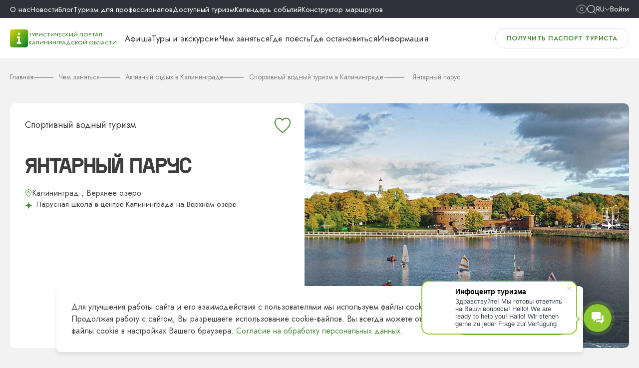

--- FILE ---
content_type: text/html; charset=utf-8
request_url: https://visit-kaliningrad.ru/entertainment/activities/water-tourism/yantarnyy-parus/
body_size: 18796
content:
<!DOCTYPE html>
<html xml:lang="ru" lang="ru">
  <head>
  <!--<meta charset="utf-8">-->
  <!--[if IE]><meta http-equiv="X-UA-Compatible" content="IE=edge,chrome=1"><![endif]-->
  <meta name="viewport" content="width=device-width,initial-scale=1">
  <meta name="google-site-verification" content="X8cj7dSRrRbhwXV9Mo9wEB-KVujrqNUFzdzFIuQyjMo" />
	<meta name="yandex-verification" content="9aff453be2fe93d9" />
		<link rel="preconnect" href="https://fonts.gstatic.com" crossorigin>
	<link rel="preconnect" href="https://fonts.googleapis.com">
    <title>Янтарный парус | Инфоцентр туризма</title>
	<link href="https://fonts.googleapis.com/css2?family=Inter:wght@400;500;600&family=Jost:wght@400;500;600;700&display=swap" rel="stylesheet">
      <meta http-equiv="Content-Type" content="text/html; charset=utf-8" />
<meta name="keywords" content="Янтарный парус калининград" />
<meta name="description" content="Янтарный парус в г. Калининград: описание, адрес, расположение на карте, контакты. Информационно-туристический портал Калининградской области" />
<script data-skip-moving="true">(function(w, d, n) {var cl = "bx-core";var ht = d.documentElement;var htc = ht ? ht.className : undefined;if (htc === undefined || htc.indexOf(cl) !== -1){return;}var ua = n.userAgent;if (/(iPad;)|(iPhone;)/i.test(ua)){cl += " bx-ios";}else if (/Windows/i.test(ua)){cl += ' bx-win';}else if (/Macintosh/i.test(ua)){cl += " bx-mac";}else if (/Linux/i.test(ua) && !/Android/i.test(ua)){cl += " bx-linux";}else if (/Android/i.test(ua)){cl += " bx-android";}cl += (/(ipad|iphone|android|mobile|touch)/i.test(ua) ? " bx-touch" : " bx-no-touch");cl += w.devicePixelRatio && w.devicePixelRatio >= 2? " bx-retina": " bx-no-retina";if (/AppleWebKit/.test(ua)){cl += " bx-chrome";}else if (/Opera/.test(ua)){cl += " bx-opera";}else if (/Firefox/.test(ua)){cl += " bx-firefox";}ht.className = htc ? htc + " " + cl : cl;})(window, document, navigator);</script>


<link href="https://cdn.jsdelivr.net/npm/swiper@11/swiper-bundle.min.css" type="text/css"  rel="stylesheet" />
<link href="/bitrix/cache/css/tt/vizit_2024/page_a2ba5fde5f75b62440c6b46c7d243343/page_a2ba5fde5f75b62440c6b46c7d243343_v1.css?176900215583094" type="text/css"  rel="stylesheet" />
<link href="/bitrix/cache/css/tt/vizit_2024/template_47999d399862170593b8ed8789505949/template_47999d399862170593b8ed8789505949_v1.css?1769002100633457" type="text/css"  data-template-style="true" rel="stylesheet" />







<link rel="canonical" href="https://visit-kaliningrad.ru/entertainment/activities/water-tourism/yantarnyy-parus/" />
<script data-skip-moving="true" src="https://api-maps.yandex.ru/2.1/?apikey=b1eada09-f179-4e3d-a39f-dc2e67a4618b&load=package.full&lang=ru_RU&onload=init"></script>



            
      	  
      <link rel="apple-touch-icon" sizes="180x180" href="/local/templates/vizit_2024/favicon/apple-touch-icon.png">
      <link rel="icon" type="image/png" sizes="32x32" href="/local/templates/vizit_2024/favicon/favicon-32x32.png">
      <link rel="icon" type="image/png" sizes="16x16" href="/local/templates/vizit_2024/favicon/favicon-16x16.png">
      <meta name="theme-color" content="#ffffff">
      <link rel="shortcut icon" href="/favicon.ico">
      
      <!--ALTERNATE LINKS-->
                        
                      <!-- Google counter -->
          <!-- NEW -->
		            <!-- /Google counter -->
            <script type="application/ld+json">
          {
              "@context": "http://schema.org",
              "@type": "LocalBusiness",
              "name": "«Региональный информационный центр туризма»",
              "image": "https://visit-kaliningrad.ru/upload/medialibrary/5bb/05.jpg",
              "telephone": "8-800-200-55-39",
              "email": "info@visit-kaliningrad.ru",
              "address": {
                  "@type": "PostalAddress",
                  "addressRegion": "Калининградская область"
              }
          }
      </script>

      <meta property="og:title" content=""/>
      <meta property="og:type" content="website"/>
      <meta property="og:url" content="https://visit-kaliningrad.ru/entertainment/activities/water-tourism/yantarnyy-parus/"/>
      <meta property="og:image" content=""/>
      <meta property="og:image:width" content=""/>
      <meta property="og:image:height" content=""/>
      <meta property="og:description" content="Янтарный парус в г. Калининград: описание, адрес, расположение на карте, контакты. Информационно-туристический портал Калининградской области"/>
      <meta property="og:locale" content="ru_RU"/>
      <meta property="og:site_name" content="Информационный центр туризма"/>
	</head>
<body >
    
		<div id="menu-box">
		<div class="menu-phone__box-scroll">
			<div class="bottom-header__link">
					<a href="/guestcard/" class="btn border">
						Получить паспорт туриста					</a>			</div>
			<div class="bottom-header__link">
															<a href="javascript:void(0);" data-modal="modal-auth" class="top-auth-link"><img src="/images/avatar.svg" /> Войти</a>
												</div>
			<div class="menu-phone__box">		
			
<nav class="main-menu__box flex">


	
	
							<div class="menu-navigation__element">
					<a href="/events/" >
												Афиша					</a>
				</div>
			
	
	

	
	
							<div class="menu-navigation__element">
					<a href="/excursions/" >
												Туры и экскурсии					</a>
				</div>
			
	
	

	
	
							<div class="menu-navigation__element">
					<a href="/constructor/" >
												Конструктор маршрутов					</a>
				</div>
			
	
	

	
	
					<div class="menu-navigation__element dropdown ">
				<div class="menu-element">
					<a href="/entertainment/" >
						Чем заняться					</a>
					<div class="icon-menu"><i class="icon right"></i></div>
				</div>
				<div class="navigation-dropdown">
				
	
	

	
	
							<div class="navigation-dropdown__element ">
					<a href="/entertainment/sights/" class="navigation-dropdown__element-link">
						Интересные места					</a>
				</div>
			
	
	

	
	
							<div class="navigation-dropdown__element selected">
					<a href="/entertainment/activities/" class="navigation-dropdown__element-link">
						Здоровье и активный отдых					</a>
				</div>
			
	
	

	
	
							<div class="navigation-dropdown__element ">
					<a href="/entertainment/culture/" class="navigation-dropdown__element-link">
						Культура и искусство					</a>
				</div>
			
	
	

	
	
							<div class="navigation-dropdown__element ">
					<a href="/entertainment/entertainment/" class="navigation-dropdown__element-link">
						Развлечения и шопинг					</a>
				</div>
			
	
	

	
	
							<div class="navigation-dropdown__element ">
					<a href="/entertainment/village/" class="navigation-dropdown__element-link">
						Сельский туризм					</a>
				</div>
			
	
	

	
	
							<div class="navigation-dropdown__element ">
					<a href="/entertainment/family/" class="navigation-dropdown__element-link">
						Отдых с детьми 					</a>
				</div>
			
	
	

	
	
							<div class="navigation-dropdown__element ">
					<a href="/entertainment/amber/" class="navigation-dropdown__element-link">
						Янтарная столица мира					</a>
				</div>
			
	
	

	
	
							<div class="navigation-dropdown__element ">
					<a href="/scientific-tourism/" class="navigation-dropdown__element-link">
						Научно-популярный туризм					</a>
				</div>
			
	
	

	
	
							<div class="navigation-dropdown__element ">
					<a href="/blog/chem-zanyatsya-osenyu/" class="navigation-dropdown__element-link">
						Чем заняться осенью					</a>
				</div>
			
	
	

	
	
							<div class="navigation-dropdown__element ">
					<a href="/blog/chem-zanyatsya-zimoy/" class="navigation-dropdown__element-link">
						Чем заняться зимой					</a>
				</div>
			
	
	

	
	
							<div class="navigation-dropdown__element ">
					<a href="/blog/chem-zanyatsya-vesnoy/" class="navigation-dropdown__element-link">
						Чем заняться весной					</a>
				</div>
			
	
	

	
	
							<div class="navigation-dropdown__element ">
					<a href="/blog/chem-zanyatsya-letom/" class="navigation-dropdown__element-link">
						Чем заняться летом					</a>
				</div>
			
	
	

			</div></div>	
	
							<div class="menu-navigation__element">
					<a href="/food/" >
												Где поесть					</a>
				</div>
			
	
	

	
	
							<div class="menu-navigation__element">
					<a href="/accommodation/" >
												Где остановиться					</a>
				</div>
			
	
	

	
	
					<div class="menu-navigation__element dropdown ">
				<div class="menu-element">
					<a href="/info/" >
						Информация					</a>
					<div class="icon-menu"><i class="icon right"></i></div>
				</div>
				<div class="navigation-dropdown">
				
	
	

	
	
							<div class="navigation-dropdown__element ">
					<a href="/info/about/" class="navigation-dropdown__element-link">
						О Калининградской области					</a>
				</div>
			
	
	

	
	
							<div class="navigation-dropdown__element ">
					<a href="/info/visa/" class="navigation-dropdown__element-link">
						Документы для путешествия					</a>
				</div>
			
	
	

	
	
							<div class="navigation-dropdown__element ">
					<a href="/info/how-to-get/" class="navigation-dropdown__element-link">
						Как добраться					</a>
				</div>
			
	
	

	
	
							<div class="navigation-dropdown__element ">
					<a href="/info/transport/" class="navigation-dropdown__element-link">
						Транспорт					</a>
				</div>
			
	
	

	
	
							<div class="navigation-dropdown__element ">
					<a href="/info/poleznaya-informatsiya/punkty-obmena-valyuty.php" class="navigation-dropdown__element-link">
						Обмен валют					</a>
				</div>
			
	
	

	
	
							<div class="navigation-dropdown__element ">
					<a href="/info/poleznaya-informatsiya/telefony-ekstrennykh-sluzhb.php" class="navigation-dropdown__element-link">
						Экстренные службы					</a>
				</div>
			
	
	

	
	
							<div class="navigation-dropdown__element ">
					<a href="/info/poleznaya-informatsiya/pochtovye-otdeleniya.php" class="navigation-dropdown__element-link">
						Отправить открытку					</a>
				</div>
			
	
	

	
	
							<div class="navigation-dropdown__element ">
					<a href="/info/print/" class="navigation-dropdown__element-link">
						Карты и брошюры					</a>
				</div>
			
	
	

	
	
							<div class="navigation-dropdown__element ">
					<a href="/info/audioguide/" class="navigation-dropdown__element-link">
						Аудиогид					</a>
				</div>
			
	
	

	
	
							<div class="navigation-dropdown__element ">
					<a href="/info/chto-privezti-iz-kaliningrada/" class="navigation-dropdown__element-link">
						Что привезти из Калининграда					</a>
				</div>
			
	
	

	
	
							<div class="navigation-dropdown__element ">
					<a href="/info/print/maps-scheme/interaktivnaya_karta_s_obshchestvennymi_tualetami_i_parkovkami" class="navigation-dropdown__element-link">
						Карта парковок и WC					</a>
				</div>
			
	
	

	
	
							<div class="navigation-dropdown__element ">
					<a href="/info/poleznaya-informatsiya/kamery-khraneniya.php" class="navigation-dropdown__element-link">
						Камеры хранения					</a>
				</div>
			
	
	

	
	
							<div class="navigation-dropdown__element ">
					<a href="/info/poleznaya-informatsiya/web-kamery.php" class="navigation-dropdown__element-link">
						Web-камеры					</a>
				</div>
			
	
	

			</div></div>	
	
					<div class="menu-navigation__element dropdown ">
				<div class="menu-element">
					<a href="/about/" >
						О нас					</a>
					<div class="icon-menu"><i class="icon right"></i></div>
				</div>
				<div class="navigation-dropdown">
				
	
	

	
	
							<div class="navigation-dropdown__element ">
					<a href="/about/" class="navigation-dropdown__element-link">
						О центре					</a>
				</div>
			
	
	

	
	
							<div class="navigation-dropdown__element ">
					<a href="/about/goals/" class="navigation-dropdown__element-link">
						Цели и задачи					</a>
				</div>
			
	
	

	
	
							<div class="navigation-dropdown__element ">
					<a href="/about/dokumenty.php" class="navigation-dropdown__element-link">
						Документы					</a>
				</div>
			
	
	

	
	
							<div class="navigation-dropdown__element ">
					<a href="/about/statistika.php" class="navigation-dropdown__element-link">
						Статистика					</a>
				</div>
			
	
	

	
	
							<div class="navigation-dropdown__element ">
					<a href="/about/projects/" class="navigation-dropdown__element-link">
						Проекты ТИЦ					</a>
				</div>
			
	
	

	
	
							<div class="navigation-dropdown__element ">
					<a href="/about/vakansii.php" class="navigation-dropdown__element-link">
						Вакансии					</a>
				</div>
			
	
	

	
	
							<div class="navigation-dropdown__element ">
					<a href="/about/tiс-zakupky.php" class="navigation-dropdown__element-link">
						Закупки ТИЦ					</a>
				</div>
			
	
	

	
	
							<div class="navigation-dropdown__element ">
					<a href="/about/guest-book/" class="navigation-dropdown__element-link">
						Гостевая книга					</a>
				</div>
			
	
	

			</div></div>	
	
							<div class="menu-navigation__element">
					<a href="/news/" >
												Новости					</a>
				</div>
			
	
	

	
	
							<div class="menu-navigation__element">
					<a href="/blog/" >
												Блог					</a>
				</div>
			
	
	

	
	
					<div class="menu-navigation__element dropdown ">
				<div class="menu-element">
					<a href="/pro/" >
						Туризм для профессионалов					</a>
					<div class="icon-menu"><i class="icon right"></i></div>
				</div>
				<div class="navigation-dropdown">
				
	
	

	
	
							<div class="navigation-dropdown__element ">
					<a href="/pro/brandko.php" class="navigation-dropdown__element-link">
						Бренд Калининградской области					</a>
				</div>
			
	
	

	
	
							<div class="navigation-dropdown__element ">
					<a href="/pro/turisticheskiy-klaster.php" class="navigation-dropdown__element-link">
						Туристский кластер					</a>
				</div>
			
	
	

	
	
							<div class="navigation-dropdown__element ">
					<a href="/pro/brandroutes/" class="navigation-dropdown__element-link">
						Брендовые маршруты					</a>
				</div>
			
	
	

	
	
							<div class="navigation-dropdown__element ">
					<a href="/info/turfirmy/" class="navigation-dropdown__element-link">
						Туристические фирмы					</a>
				</div>
			
	
	

	
	
							<div class="navigation-dropdown__element ">
					<a href="/pro/detskiy-turizm.php" class="navigation-dropdown__element-link">
						Детский туризм					</a>
				</div>
			
	
	

	
	
							<div class="navigation-dropdown__element ">
					<a href="/pro/gidy-i-ekskursovody/" class="navigation-dropdown__element-link">
						Гиды и экскурсоводы					</a>
				</div>
			
	
	

	
	
							<div class="navigation-dropdown__element ">
					<a href="/pro/prosubscribes.php" class="navigation-dropdown__element-link">
						Новости туриндустрии					</a>
				</div>
			
	
	

	
	
							<div class="navigation-dropdown__element ">
					<a href="/calendar/" class="navigation-dropdown__element-link">
						Календарь событий 2024					</a>
				</div>
			
	
	

	
	
							<div class="navigation-dropdown__element ">
					<a href="/about/konferents-zaly.php" class="navigation-dropdown__element-link">
						Конференц-залы					</a>
				</div>
			
	
	

	
	
							<div class="navigation-dropdown__element ">
					<a href="/pro/gid-teaching.php" class="navigation-dropdown__element-link">
						Обучение экскурсоводов					</a>
				</div>
			
	
	

	
	
							<div class="navigation-dropdown__element ">
					<a href="/pro/photobank.php" class="navigation-dropdown__element-link">
						ФОТОБАНК					</a>
				</div>
			
	
	

	
	
							<div class="navigation-dropdown__element ">
					<a href="/pro/velodorozhka-ot-kosy-do-kosy.php" class="navigation-dropdown__element-link">
						Велодорожка "От косы до косы"					</a>
				</div>
			
	
	

	
	
							<div class="navigation-dropdown__element ">
					<a href="/about/infotsentry-kaliningradskoy-oblasti.php" class="navigation-dropdown__element-link">
						Инфоцентры в регионе					</a>
				</div>
			
	
	

	
	
							<div class="navigation-dropdown__element ">
					<a href="/about/infotsentry-v-rossii.php" class="navigation-dropdown__element-link">
						Инфоцентры в России					</a>
				</div>
			
	
	

	
	
							<div class="navigation-dropdown__element ">
					<a href="/pro/gid-attest.php" class="navigation-dropdown__element-link">
						Аттестация экскурсоводов и гидов-переводчиков					</a>
				</div>
			
	
	

	
	
							<div class="navigation-dropdown__element ">
					<a href="/pro/add-company/" class="navigation-dropdown__element-link">
						Добавить свою организацию на сайт ТИЦ КО					</a>
				</div>
			
	
	

			</div></div>	
	
							<div class="menu-navigation__element">
					<a href="/tourism/" >
												Доступный туризм					</a>
				</div>
			
	
	

	
	
							<div class="menu-navigation__element">
					<a href="/calendar/" >
												Календарь событий					</a>
				</div>
			
	
	


</nav>

								</div>
		</div>
	</div>

	<header class="page-header">
		<div class="top-header__box">
			<div class="wrapper flex">
				<div class="top-header__phone">
					<a href="tel:+78002005539">8 (800) 200-55-39</a>				</div>
				<div class="top-header__menu">
						<nav class="flex">
					<div class="menu-links__element ">
				<a href="/about/">
					О нас				</a>
			</div>
						<div class="menu-links__element ">
				<a href="/news/">
					Новости				</a>
			</div>
						<div class="menu-links__element ">
				<a href="/blog/">
					Блог				</a>
			</div>
						<div class="menu-links__element ">
				<a href="/pro/">
					Туризм для профессионалов				</a>
			</div>
						<div class="menu-links__element ">
				<a href="/tourism/">
					Доступный туризм				</a>
			</div>
						<div class="menu-links__element ">
				<a href="/calendar/">
					Календарь событий				</a>
			</div>
						<div class="menu-links__element ">
				<a href="/constructor/">
					Конструктор маршрутов				</a>
			</div>
				</nav>
					</div>
				<div class="top-header__icons flex">
					<div id="_header-show-up">
												<a href="/entertainment/activities/water-tourism/yantarnyy-parus/?sv=Y&URL=activities%2Fwater-tourism%2Fyantarnyy-parus%2F">
													<i class="icon eye"></i>
						</a>
					</div>
					<div id="_header-search">
						<button id="search_btn" type="button">
							<i class="icon search"></i>
						</button>
					</div>
										<div class="flex lang">
						<div class="langBtn flex">
							<span>Ru</span>
							<i class="icon down"></i>
						</div>
						<div class="langBox language">
							<a href="/" data-google-lang="ru" class="language_active flex"><img src="/local/templates/vizit_2024/img/ru.svg" /><span>Русский</span></a>
							<a href="/en/" data-google-lang="ru" class="flex"><img src="/local/templates/vizit_2024/img/en.svg" /><span>English</span></a>
							<a href="/de/" data-google-lang="ru" class="flex"><img src="/local/templates/vizit_2024/img/de.svg" /><span>Deutsch</span></a>
							<a href="/en/" data-google-lang="zh-CN" class="flex"><img src="/local/templates/vizit_2024/img/ch.svg" /><span>Chinese</span></a>
						</div>
					</div>
																		<a href="javascript:void(0);" data-modal="modal-auth" class="top-auth-link">Войти</a>
															</div>
			</div>
		</div>
		<div class="bottom-header__box">
			<div class="wrapper flex">
				<div class="bottom-header__logo flex">
					<div class="header-logo__box">
						<a href="/" rel="home" class="header-logo__link flex">
							<span class="header-logo__icon">
								<img src="/assets/logotype.png" alt="Туристический портал Калининградской области">
							</span>
							<span class="header-logo__label">Туристический портал Калининградской области</span>
						</a>
					</div>
				
					<div class="bottom-header__menu">
						
<nav class="main-menu__box flex">


	
	
							<div class="menu-navigation__element">
					<a href="/events/" >
												Афиша					</a>
				</div>
			
	
	

	
	
							<div class="menu-navigation__element">
					<a href="/excursions/" >
												Туры и экскурсии					</a>
				</div>
			
	
	

	
	
					<div class="menu-navigation__element dropdown ">
				<div class="menu-element">
					<a href="/entertainment/" >
						Чем заняться					</a>
					<div class="icon-menu"><i class="icon right"></i></div>
				</div>
				<div class="navigation-dropdown">
				
	
	

	
	
							<div class="navigation-dropdown__element ">
					<a href="/entertainment/sights/" class="navigation-dropdown__element-link">
						Интересные места					</a>
				</div>
			
	
	

	
	
							<div class="navigation-dropdown__element selected">
					<a href="/entertainment/activities/" class="navigation-dropdown__element-link">
						Здоровье и активный отдых					</a>
				</div>
			
	
	

	
	
							<div class="navigation-dropdown__element ">
					<a href="/entertainment/culture/" class="navigation-dropdown__element-link">
						Культура и искусство					</a>
				</div>
			
	
	

	
	
							<div class="navigation-dropdown__element ">
					<a href="/entertainment/entertainment/" class="navigation-dropdown__element-link">
						Развлечения и шопинг					</a>
				</div>
			
	
	

	
	
							<div class="navigation-dropdown__element ">
					<a href="/entertainment/village/" class="navigation-dropdown__element-link">
						Сельский туризм					</a>
				</div>
			
	
	

	
	
							<div class="navigation-dropdown__element ">
					<a href="/entertainment/family/" class="navigation-dropdown__element-link">
						Отдых с детьми 					</a>
				</div>
			
	
	

	
	
							<div class="navigation-dropdown__element ">
					<a href="/entertainment/amber/" class="navigation-dropdown__element-link">
						Янтарная столица мира					</a>
				</div>
			
	
	

	
	
							<div class="navigation-dropdown__element ">
					<a href="/scientific-tourism/" class="navigation-dropdown__element-link">
						Научно-популярный туризм					</a>
				</div>
			
	
	

	
	
							<div class="navigation-dropdown__element ">
					<a href="/blog/chem-zanyatsya-osenyu/" class="navigation-dropdown__element-link">
						Чем заняться осенью					</a>
				</div>
			
	
	

	
	
							<div class="navigation-dropdown__element ">
					<a href="/blog/chem-zanyatsya-zimoy/" class="navigation-dropdown__element-link">
						Чем заняться зимой					</a>
				</div>
			
	
	

	
	
							<div class="navigation-dropdown__element ">
					<a href="/blog/chem-zanyatsya-vesnoy/" class="navigation-dropdown__element-link">
						Чем заняться весной					</a>
				</div>
			
	
	

	
	
							<div class="navigation-dropdown__element ">
					<a href="/blog/chem-zanyatsya-letom/" class="navigation-dropdown__element-link">
						Чем заняться летом					</a>
				</div>
			
	
	

			</div></div>	
	
							<div class="menu-navigation__element">
					<a href="/food/" >
												Где поесть					</a>
				</div>
			
	
	

	
	
							<div class="menu-navigation__element">
					<a href="/accommodation/" >
												Где остановиться					</a>
				</div>
			
	
	

	
	
					<div class="menu-navigation__element dropdown ">
				<div class="menu-element">
					<a href="/info/" data-link="/info/about/">
						Информация					</a>
					<div class="icon-menu"><i class="icon right"></i></div>
				</div>
				<div class="navigation-dropdown">
				
	
	

	
	
							<div class="navigation-dropdown__element ">
					<a href="/info/about/" class="navigation-dropdown__element-link">
						О Калининградской области					</a>
				</div>
			
	
	

	
	
							<div class="navigation-dropdown__element ">
					<a href="/info/visa/" class="navigation-dropdown__element-link">
						Документы для путешествия					</a>
				</div>
			
	
	

	
	
							<div class="navigation-dropdown__element ">
					<a href="/info/how-to-get/" class="navigation-dropdown__element-link">
						Как добраться					</a>
				</div>
			
	
	

	
	
							<div class="navigation-dropdown__element ">
					<a href="/info/transport/" class="navigation-dropdown__element-link">
						Транспорт					</a>
				</div>
			
	
	

	
	
							<div class="navigation-dropdown__element ">
					<a href="/info/poleznaya-informatsiya/punkty-obmena-valyuty.php" class="navigation-dropdown__element-link">
						Обмен валют					</a>
				</div>
			
	
	

	
	
							<div class="navigation-dropdown__element ">
					<a href="/info/poleznaya-informatsiya/telefony-ekstrennykh-sluzhb.php" class="navigation-dropdown__element-link">
						Экстренные службы					</a>
				</div>
			
	
	

	
	
							<div class="navigation-dropdown__element ">
					<a href="/info/poleznaya-informatsiya/pochtovye-otdeleniya.php" class="navigation-dropdown__element-link">
						Отправить открытку					</a>
				</div>
			
	
	

	
	
							<div class="navigation-dropdown__element ">
					<a href="/info/print/" class="navigation-dropdown__element-link">
						Карты и брошюры					</a>
				</div>
			
	
	

	
	
							<div class="navigation-dropdown__element ">
					<a href="/info/audioguide/" class="navigation-dropdown__element-link">
						Аудиогид					</a>
				</div>
			
	
	

	
	
							<div class="navigation-dropdown__element ">
					<a href="/info/chto-privezti-iz-kaliningrada/" class="navigation-dropdown__element-link">
						Что привезти из Калининграда					</a>
				</div>
			
	
	

	
	
							<div class="navigation-dropdown__element ">
					<a href="/info/print/maps-scheme/interaktivnaya_karta_s_obshchestvennymi_tualetami_i_parkovkami" class="navigation-dropdown__element-link">
						Карта парковок и WC					</a>
				</div>
			
	
	

	
	
							<div class="navigation-dropdown__element ">
					<a href="/info/poleznaya-informatsiya/kamery-khraneniya.php" class="navigation-dropdown__element-link">
						Камеры хранения					</a>
				</div>
			
	
	

	
	
							<div class="navigation-dropdown__element ">
					<a href="/info/poleznaya-informatsiya/web-kamery.php" class="navigation-dropdown__element-link">
						Web-камеры					</a>
				</div>
			
	
	

	</div></div>
</nav>

					</div>
				</div>
				<div class="bottom-header__link">
					<a href="/guestcard/" class="btn border">
						Получить паспорт туриста					</a>					
				</div>
				<div id="menu-btn">
					<div class="menu-icon"><span></span><span></span><span></span></div>
					Меню				</div>
			</div>
		</div>
	</header>
	<main>
            
        <section class="header-page header-page__events wrapper">   
<div class="breadcrumbs" itemscope itemtype="https://schema.org/BreadcrumbList">
			<div class="breadcrumbs__element" itemprop="itemListElement" itemscope itemtype="https://schema.org/ListItem">
				<a href="/" rel="home" class="breadcrumbs__link" itemprop="item"><span itemprop="name">Главная</span><meta itemprop="position" content="1"></a>
			</div>
			<div class="breadcrumbs__element" id="bx_breadcrumb_1"  itemprop="itemListElement" itemscope itemtype="https://schema.org/ListItem" itemprop="child">
				<a href="/entertainment/" title="Чем заняться" class="breadcrumbs__link" itemprop="item">
					<span itemprop="name">Чем заняться</span><meta itemprop="position" content="2">
				</a>
			</div>
			<div class="breadcrumbs__element" id="bx_breadcrumb_3"  itemprop="itemListElement" itemscope itemtype="https://schema.org/ListItem" itemprop="child">
				<a href="/entertainment/activities/" title="Активный отдых в Калининграде" class="breadcrumbs__link" itemprop="item">
					<span itemprop="name">Активный отдых в Калининграде</span><meta itemprop="position" content="3">
				</a>
			</div>
			<div class="breadcrumbs__element" id="bx_breadcrumb_4"  itemprop="itemListElement" itemscope itemtype="https://schema.org/ListItem" itemprop="child">
				<a href="/entertainment/activities/water-tourism/" title="Спортивный водный туризм в Калининграде" class="breadcrumbs__link" itemprop="item">
					<span itemprop="name">Спортивный водный туризм в Калининграде</span><meta itemprop="position" content="4">
				</a>
			</div>
			<div class="mm_breadcrumbs__element" itemprop="itemListElement" itemscope itemtype="https://schema.org/ListItem">
				<span class="value" class="mm_breadcrumbs__link" itemprop="name">Янтарный парус</span><meta itemprop="position" content="5">
			</div></div>  

	


            			
			</section>
			<section class="event-item__box wrapper">
				<div class="flex event-item__top">
					<div class="event-item__top-left">
					    <div class="add2fav not-auth" data-id="40840" data-modal="modal-auth" data-auth-error="Для добавления в избранное необходимо войти на сайт"></div>
												<div class="event-item__label">
							<div class="flex event-item__section-list">
								
									<div class="label-section__box">Спортивный водный туризм</div>								
							</div>
						</div>
												<h1>Янтарный парус</h1>
						
						<div class="event-item__date flex">
							<div class="events-city__box flex"><i class="icon marker"></i><span>Калининград							,																					Верхнее озеро																												</span></div>
														<div class="prev-list__box">Парусная школа в центре Калининграда на Верхнем озере</div>
													</div>
					</div>
					
					<div class="event-item__top-slider">
						<div class="event-slider__box swiper">
							<div class="swiper-wrapper">
																						<div class="swiper-slide">
									<picture>
																				<a data-fancybox="gallery" href="/upload/iblock/5ba/1j39o2ouzztqgrx43ce0qtk1gxhwyq7l/7PiuVfUNzA4.jpg"><img src="/upload/resize_cache/iblock/5ba/1j39o2ouzztqgrx43ce0qtk1gxhwyq7l/650_500_2/7PiuVfUNzA4.jpg" loading="lazy" alt="Янтарный парус"></a>
									</picture>
								</div>
																							<div class="swiper-slide">
										<picture>
											<a data-fancybox="gallery" href="/upload/resize_cache/iblock/00a/oe9di0ks7ypsde3skldzwhw3x5t1umrl/1200_1200_1/file.jpg"><img src="/upload/resize_cache/iblock/00a/oe9di0ks7ypsde3skldzwhw3x5t1umrl/650_500_2/file.jpg" alt="Янтарный парус"></a>
										</picture>
									</div>
															</div>
							<div class="swiper-arrows">
								<div class="swiper-button-next"></div>
								<div class="swiper-button-prev"></div>
							</div>
							<div class="swiper-pagination"></div>
						</div>			
					</div>
				</div>
	
	<div class="flex event-item__content">
		<div class="event-item__content-left">
			<i><span style="font-size: 10pt;">Фото: Александр Подгорчук<br>
 </span></i><br>
 В 2022 году на Верхнем озере была открыта парусная школа.&nbsp;Это городское отделение физкультурно-спортивного центра «Янтарный парус». Основная задача учреждения состоит в развитии и популяризации водных видов спорта, в первую очередь парусного спорта. Основная база расположена на Калининградском заливе в районе Голубых озёр.&nbsp;<br>
 <br>
 На Верхнем озере проводятся тренировки для детей и взрослых с разным уровнем подготовки, парусные регаты.<br>
 <br>
 <br>			<div class="content-poster__table vi-table">          
									<div class="flex content-poster__table-row">
						<span class="vi-table__title">Адрес</span>
						<ul class="vi-table__map map-only_address">
							<li>Верхнее озеро, </li>
														<li><a class="ui-btn__map icon-map" href="#" data-modal="tour-map">Показать на карте</a></li>
													</ul>
					</div>
																					<div class="flex content-poster__table-row">
						<span class="vi-table__title">Контакты</span>					
						<span class="vi-table__description">
							<a href="tel:+"></a>
							
														<br/><a href="tel:+84012774900">8 (4012) 77-49-00</a>
														
														
														
							
													</span>
					</div>
								                    					<div class="flex content-poster__table-row">
						<span class="vi-table__title">сайт</span>
						<span class="vi-table__description">
							<a href="https://ambersail.ru/" target="_blank" rel="nofollow">Официальный сайт</a>														<div><a href="https://vk.com/public213656030" target="_blank" rel="nofollow">ВКонтакте</a></div>
													</span>
					</div>
											</div>
						<div class="btn-box__addinfo">
          <a href="javascript:;" data-modal="modal-auth" class="btn">Предложить информацию</a>
      </div>
		</div>
		
		<div class="event-item__content-right">
						<h2>другие места</h2>

							<article class="poster-item__container">
					<a class="flex poster-item__box" href="/entertainment/activities/water-tourism/klub-netyulen/">
						<picture>
															<img src="/upload/resize_cache/iblock/1d1/d73sdz9f1u6ucif0zys74fsnlc3gjwgg/90_85_2/o40YDcCTl6M.jpg" loading="lazy" alt="Картинка">
													</picture>
						
						<div class="poster-item__txt">
							<div class="h3">Клуб НЕТЮЛЕНЬ</div>
														
							<div class="poster-item__city">
								Балтийск,
																		ул. Сосновая д. 4																								</div>
							
						</div>
					</a>
				</article>
							<article class="poster-item__container">
					<a class="flex poster-item__box" href="/entertainment/activities/water-tourism/chetyre-stikhii/">
						<picture>
															<img src="/upload/resize_cache/iblock/61a/slgf15bje2f492isf40sfsbphl0l2p6c/90_85_2/a10f0608_07d1_4caa_8a4f_0237fa7ce969_cr.png" loading="lazy" alt="Картинка">
													</picture>
						
						<div class="poster-item__txt">
							<div class="h3">Сап Тур 4 стихии</div>
														
							<div class="poster-item__city">
								Калининград,
																		Маршруты по рекам области																								</div>
							
						</div>
					</a>
				</article>
							<article class="poster-item__container">
					<a class="flex poster-item__box" href="/entertainment/activities/water-tourism/podvodnyy-park-yantarnyy/">
						<picture>
															<img src="/upload/resize_cache/iblock/f42/fu29f6nnphawd3w181se7ljnqbq7fk64/90_85_2/6_Gusenichnaya-lenta_Reshetnikov-Stepan-7622-_1_.jpg" loading="lazy" alt="Картинка">
													</picture>
						
						<div class="poster-item__txt">
							<div class="h3">Подводный парк «Янтарный»</div>
														
							<div class="poster-item__city">
								Янтарный,
																		ул. Озерная																								</div>
							
						</div>
					</a>
				</article>
							<article class="poster-item__container">
					<a class="flex poster-item__box" href="/entertainment/activities/water-tourism/sup-travel/">
						<picture>
															<img src="/upload/resize_cache/iblock/09e/84an39xdyukzxlkuuckxezs8rzev4rzj/90_85_2/8CGSjINIeNI.jpg" loading="lazy" alt="Картинка">
													</picture>
						
						<div class="poster-item__txt">
							<div class="h3">Sup Travel</div>
														
							<div class="poster-item__city">
								Калининград,
																		ул. набережная Генерала Карбышева, 26																								</div>
							
						</div>
					</a>
				</article>
							<article class="poster-item__container">
					<a class="flex poster-item__box" href="/entertainment/activities/water-tourism/sup-stantsiya-na-baltiyskom-more/">
						<picture>
															<img src="/upload/resize_cache/iblock/87f/kb4ykexupwdve7bmrjqhdrivysx2oscd/90_85_2/IMG_4954-_1_.JPG" loading="lazy" alt="Картинка">
													</picture>
						
						<div class="poster-item__txt">
							<div class="h3">SUP станция на Балтийском море</div>
														
							<div class="poster-item__city">
								Янтарный,
																		пгт Янтарный, 200м от кафе «Кактус» 																								</div>
							
						</div>
					</a>
				</article>
			
		</div>
	</div>
		
</section>

<section class="wrapper content-interest">
		<div class="h2">другие места</div>
		<div class="interest-slider swiper">
			<div class="swiper-wrapper">
							<div class="events-item swiper-slide" id="bx_1878455859_48923">
					<a href="/entertainment/activities/water-tourism/klub-netyulen/">
					
						<div class="events-img">
							
																<div class="event-section__label">
									Спортивный водный туризм								</div>
															
						
							
																						<img src="/upload/resize_cache/iblock/1d1/d73sdz9f1u6ucif0zys74fsnlc3gjwgg/596_470_2/o40YDcCTl6M.jpg" loading="lazy" alt="Картинка">
													
						</div>
					
					<div class="h3">Клуб НЕТЮЛЕНЬ</div>
					
											<div class="events-city__box flex">
							<i class="icon marker"></i>
							<div>
							Балтийск,
																		ул. Сосновая д. 4																								</div>
						</div>
							
					
					</a>
				</div>
							<div class="events-item swiper-slide" id="bx_1878455859_46876">
					<a href="/entertainment/activities/water-tourism/chetyre-stikhii/">
					
						<div class="events-img">
							
																<div class="event-section__label">
									Спортивный водный туризм								</div>
															
						
							
																						<img src="/upload/resize_cache/iblock/61a/slgf15bje2f492isf40sfsbphl0l2p6c/596_470_2/a10f0608_07d1_4caa_8a4f_0237fa7ce969_cr.png" loading="lazy" alt="Картинка">
													
						</div>
					
					<div class="h3">Сап Тур 4 стихии</div>
					
											<div class="events-city__box flex">
							<i class="icon marker"></i>
							<div>
							Калининград,
																		Маршруты по рекам области																								</div>
						</div>
							
					
					</a>
				</div>
							<div class="events-item swiper-slide" id="bx_1878455859_45019">
					<a href="/entertainment/activities/water-tourism/podvodnyy-park-yantarnyy/">
					
						<div class="events-img">
							
																<div class="event-section__label">
									Экстрим								</div>
															
						
							
																						<img src="/upload/resize_cache/iblock/f42/fu29f6nnphawd3w181se7ljnqbq7fk64/596_470_2/6_Gusenichnaya-lenta_Reshetnikov-Stepan-7622-_1_.jpg" loading="lazy" alt="Картинка">
													
						</div>
					
					<div class="h3">Подводный парк «Янтарный»</div>
					
											<div class="events-city__box flex">
							<i class="icon marker"></i>
							<div>
							Янтарный,
																		ул. Озерная																								</div>
						</div>
							
					
					</a>
				</div>
							<div class="events-item swiper-slide" id="bx_1878455859_43024">
					<a href="/entertainment/activities/water-tourism/sup-travel/">
					
						<div class="events-img">
							
																<div class="event-section__label">
									Спортивный водный туризм								</div>
															
						
							
																						<img src="/upload/resize_cache/iblock/09e/84an39xdyukzxlkuuckxezs8rzev4rzj/596_470_2/8CGSjINIeNI.jpg" loading="lazy" alt="Картинка">
													
						</div>
					
					<div class="h3">Sup Travel</div>
					
											<div class="events-city__box flex">
							<i class="icon marker"></i>
							<div>
							Калининград,
																		ул. набережная Генерала Карбышева, 26																								</div>
						</div>
							
					
					</a>
				</div>
							<div class="events-item swiper-slide" id="bx_1878455859_42563">
					<a href="/entertainment/activities/water-tourism/sup-stantsiya-na-baltiyskom-more/">
					
						<div class="events-img">
							
																<div class="event-section__label">
									Спортивный водный туризм								</div>
															
						
							
																						<img src="/upload/resize_cache/iblock/87f/kb4ykexupwdve7bmrjqhdrivysx2oscd/596_470_2/IMG_4954-_1_.JPG" loading="lazy" alt="Картинка">
													
						</div>
					
					<div class="h3">SUP станция на Балтийском море</div>
					
											<div class="events-city__box flex">
							<i class="icon marker"></i>
							<div>
							Янтарный,
																		пгт Янтарный, 200м от кафе «Кактус» 																								</div>
						</div>
							
					
					</a>
				</div>
					</div>
		</div>
	</section>

<div class="modal modal-effect--1 modal--tour-map" data-modal-trigger="tour-map">
    <div class="modal-container">
        <div class="modal-content">
            <button class="modal-close" aria-label="Закрыть"></button>
            <div id="tour-map" style="width: 100%; height: 100%;"></div>
        </div>
    </div>
</div>	

<div id="addInfoForm" style="display:none;">
  <div id="comp_8d9edd00a49487935ae4da144d8d0a99">
<p><font class="errortext">Не хватает прав доступа к веб-форме.</font></p></div></div>
<script type="application/ld+json">
{
  "@context": "https://schema.org",
  "@type": "",
  "name": "Янтарный парус",
  "description": "Янтарный парус в г. Калининград: адрес, контакты, расположение на карте. Информационно-туристический портал Калининградской области",
  "url": "https://visit-kaliningrad.ru/entertainment/activities/water-tourism/yantarnyy-parus/",
    "image": "https://visit-kaliningrad.ru/upload/resize_cache/iblock/5ba/1j39o2ouzztqgrx43ce0qtk1gxhwyq7l/650_500_2/7PiuVfUNzA4.jpg",
    "address": {
    "@type": "PostalAddress",
        	"streetAddress": "Верхнее озеро",
	    "addressLocality": "Янтарный",
    "postalCode": "236000",
    "addressCountry": "RU"
  },
      "sameAs": [
    "https://ambersail.ru/"
  ]
  }
</script>

				</div>
		</section>
		<section id="tags" class="wrapper">
	<h2>Ищите также на нашем сайте</h2>
	<div class="tags-cloud__list flex">
			<div class="tags-cloud__item" id="bx_3218110189_33801">
			<a href="/about/serebryanoe-ozherelie.php" class="tags-cloud__link">Серебряное ожерелье</a>
		</div>
			<div class="tags-cloud__item" id="bx_3218110189_23366">
			<a href="/pro/elektronnye-vizy.php" class="tags-cloud__link">E-VISA</a>
		</div>
			<div class="tags-cloud__item" id="bx_3218110189_17692">
			<a href="/excursions/" class="tags-cloud__link">Туры и экскурсии</a>
		</div>
			<div class="tags-cloud__item" id="bx_3218110189_47537">
			<a href="https://visit-kaliningrad.ru/about/guest-book/" class="tags-cloud__link">Гостевая книга</a>
		</div>
			<div class="tags-cloud__item" id="bx_3218110189_20132">
			<a href="/pro/gidy-i-ekskursovody/" class="tags-cloud__link">Гиды и экскурсоводы</a>
		</div>
			<div class="tags-cloud__item" id="bx_3218110189_17691">
			<a href="/entertainment/sights/" class="tags-cloud__link">Достопримечательности</a>
		</div>
			<div class="tags-cloud__item" id="bx_3218110189_17690">
			<a href="/entertainment/amber/" class="tags-cloud__link">Янтарь</a>
		</div>
			<div class="tags-cloud__item" id="bx_3218110189_17687">
			<a href="/info/print/" class="tags-cloud__link">Карты и маршруты</a>
		</div>
			<div class="tags-cloud__item" id="bx_3218110189_17686">
			<a href="/food/" class="tags-cloud__link">Рестораны</a>
		</div>
			<div class="tags-cloud__item" id="bx_3218110189_17685">
			<a href="/accommodation/" class="tags-cloud__link">Гостиницы</a>
		</div>
			<div class="tags-cloud__item" id="bx_3218110189_17684">
			<a href="/info/visa/" class="tags-cloud__link">Визы</a>
		</div>
			<div class="tags-cloud__item" id="bx_3218110189_17683">
			<a href="/info/how-to-get/" class="tags-cloud__link">Как доехать</a>
		</div>
			<div class="tags-cloud__item" id="bx_3218110189_21836">
			<a href="/about/projects/kgdreal/" class="tags-cloud__link">&quot;Настоящий Калининградец&quot;</a>
		</div>
			<div class="tags-cloud__item" id="bx_3218110189_17693">
			<a href="/entertainment/culture/" class="tags-cloud__link">Музеи</a>
		</div>
		</div>
</section>




</main>
<footer>
	<div class="footer-top__box">
		<div class="wrapper flex">
			<div class="contact-footer__container">				<div class="h4">Контакты</div>
<div class="contact-footer__box">
		<div class="flex open-box">
		<a data-fancybox data-src="#bx_651765591_46480" href="javascript:;">
			Площадь Победы, 1		</a>
		<div class="open-label open">Открыто</div>	</div>
	<div id="bx_651765591_46480" class="contact-box__container">
		<div class="flex contact-top__box">
						<div class="contact-slider__box">
				<div class="swiper contact-photo">
					<div class="swiper-wrapper">
												<div class="swiper-slide"><img src="/upload/resize_cache/iblock/44b/jpzn63kswwfhlgzuqh5reskr83b4f2m6/324_243_2/IMG_7775-_1_.jpg" /></div>
							
					</div>
					<div class="swiper-pagination"></div>
					<div class="swiperArrows">
						<div class="swiper-button-next"></div>
						<div class="swiper-button-prev"></div>
					</div>
				</div>
			</div>
						<div class="contact-txt__box">
				<div class="h3">Туристский информационный центр Калининградской области</div>
				<div class="contact-list">
									<div>Площадь Победы, 1</div>
													<div>Пн-Пт: 09:00-19:00</div>
													<div>Сб-Вс: офис закрыт</div>
								</div>
			</div>
		</div>
				<div class="contact-map__box">
		<div class="bx-yandex-view-layout">
	<div class="bx-yandex-view-map">
<div id="BX_YMAP_MAP_YANDEX_VIEW_175_185447882" class="bx-yandex-map" style="height: 500px; width: 600px;max-width: 100%;">загрузка карты...</div>	</div>
</div>
		</div>
							<div class="contact-slider__box contact-slider__box-phone">
				<div class="swiper contact-photo">
					<div class="swiper-wrapper">
												<div class="swiper-slide"><img src="/upload/resize_cache/iblock/44b/jpzn63kswwfhlgzuqh5reskr83b4f2m6/324_243_2/IMG_7775-_1_.jpg" /></div>
							
					</div>
					<div class="swiper-pagination"></div>
					<div class="swiperArrows">
						<div class="swiper-button-next"></div>
						<div class="swiper-button-prev"></div>
					</div>
				</div>
			</div>
				</div>
		<div class="flex open-box">
		<a data-fancybox data-src="#bx_651765591_46479" href="javascript:;">
			ул. Октябрьская, 2/3		</a>
		<div class="open-label open">Открыто</div>	</div>
	<div id="bx_651765591_46479" class="contact-box__container">
		<div class="flex contact-top__box">
						<div class="contact-slider__box">
				<div class="swiper contact-photo">
					<div class="swiper-wrapper">
												<div class="swiper-slide"><img src="/upload/resize_cache/iblock/da2/7esi6mfrv9s7wyrh1ymb43vehv8vs2s9/324_243_2/IMG_4771.jpg" /></div>
							
					</div>
					<div class="swiper-pagination"></div>
					<div class="swiperArrows">
						<div class="swiper-button-next"></div>
						<div class="swiper-button-prev"></div>
					</div>
				</div>
			</div>
						<div class="contact-txt__box">
				<div class="h3">Туристский информационный центр</div>
				<div class="contact-list">
									<div>ул. Октябрьская, 2/3</div>
													<div>Пн-Пт: 09:00-19:00</div>
													<div>Сб-Вскр: 10:00-18:00</div>
								</div>
			</div>
		</div>
				<div class="contact-map__box">
		<div class="bx-yandex-view-layout">
	<div class="bx-yandex-view-map">
<div id="BX_YMAP_MAP_YANDEX_VIEW_175_1807938836" class="bx-yandex-map" style="height: 500px; width: 600px;max-width: 100%;">загрузка карты...</div>	</div>
</div>
		</div>
							<div class="contact-slider__box contact-slider__box-phone">
				<div class="swiper contact-photo">
					<div class="swiper-wrapper">
												<div class="swiper-slide"><img src="/upload/resize_cache/iblock/da2/7esi6mfrv9s7wyrh1ymb43vehv8vs2s9/324_243_2/IMG_4771.jpg" /></div>
							
					</div>
					<div class="swiper-pagination"></div>
					<div class="swiperArrows">
						<div class="swiper-button-next"></div>
						<div class="swiper-button-prev"></div>
					</div>
				</div>
			</div>
				</div>
	</div>				<div class="contact-footer__box">
				<a href="tel:+74012555200" class="open-tel__link">+7 (4012) 555-200</a> <a href="tel:88002005539" class="open-tel__link">8 (800) 200-55-39</a>

<a href="mailto:info@visit-kaliningrad.ru" class="open-tel__link">info@visit-kaliningrad.ru</a>				</div>
					<div class="social-icons__box flex">
					<a href="https://vk.com/visit.kaliningrad" title="Мы Вконтакте" rel="nofollow">
				<i class="vk"></i>
			</a>
						<a href="https://t.me/visit_kaliningrad" title="Telegram" rel="nofollow">
				<i class="tg"></i>
			</a>
						<a href="https://max.ru/u/f9LHodD0cOK3TA4ENPUyLWaKcDj8INPzPPwev82GSYWg7iyh6qn-MjLM6lQ" title="Max" rel="nofollow">
				<i class="max"></i>
			</a>
				</div>
				</div>
				<nav class="footer-menu__box">
				<div class="footer-menu__element ">
			<a href="/events/">События</a>
		</div>
				<div class="footer-menu__element ">
			<a href="/excursions/">Туры и экскурсии</a>
		</div>
				<div class="footer-menu__element ">
			<a href="/food/">Где поесть</a>
		</div>
				<div class="footer-menu__element ">
			<a href="/entertainment/">Чем заняться</a>
		</div>
				<div class="footer-menu__element ">
			<a href="/accommodation/">Где остановиться</a>
		</div>
				<div class="footer-menu__element ">
			<a href="/info/about/">О путешествии в КО</a>
		</div>
				<div class="footer-menu__element ">
			<a href="/about/">Туристический центр</a>
		</div>
				<div class="footer-menu__sub pc">Данный ресурс носит информационный характер. Администрация не несет ответственности за качество услуг, предоставленных сторонними организациями</div>
	</nav>
				<div class="footer-subscribe__box">
								<div class="footer-subscribe">
					<div class="h3">Подпишитесь на рассылку</div>
					<div class="subscribe-form"  id="subscribe-form">
<!--'start_frame_cache_subscribe-form'-->	<form action="/pro/prosubscribes.php">

			<label for="sf_RUB_ID_28" class="rubricks">
			<input type="checkbox" name="sf_RUB_ID[]" id="sf_RUB_ID_28" value="28" checked /> Тестовая подписка		</label>
			<div class="sub-form__box">
			<input type="text" name="sf_EMAIL" size="20" value="" title="Ваш e-mail" placeholder="Ваш e-mail" />
			<input type="submit" name="OK" value="Подписаться" />
		</div>
		<div class="sub-not__box">Нажимая на кнопку подписаться, вы принимаете <a href='https://visit-kaliningrad.ru/about/docs/soglasie-na-obrabotku-personalnykh-dannykh-dlya-polzovateley-sayta.php' target='_blank'>Соглашение об обработке персональных данных</a></div>
	</form>
<!--'end_frame_cache_subscribe-form'--></div>
				</div>
								<div class="gismeteo-box">
          					<div class="weather-informer__box">
						<div class="weather-informer__container flex">
							<div class="weather-informer__num">
								<div>Скорость ветра: 6m/s</div>
								<div>Влажность: 93%</div>
								<div class="gismeteo-launch__box ph">Источник: <a href='https://www.gismeteo.ru/' target='_blank' rel="nofollow">Gismeteo</a></div>
							</div>
							<div class="weather-informer__temp flex">
								<div class="flex">
									<i class="icon temp"></i>
									<span>-9.9<sup>°C</sup></span>
								</div>
								<div class="flex">
									<i class="icon water"></i>
									<span>+2.9<sup>°C</sup></span>
								</div>
							</div>
						</div>
						<div class="gismeteo-launch__box pc">Источник: <a href='https://www.gismeteo.ru/' target='_blank' rel="nofollow">Gismeteo</a></div>
					</div>
				</div>
				<div class="choose-site__box">
										<a href="/en/">EN</a>
															<a href="/de/">DE</a>
																<span>RU</span>
									</div>
			</div>
		</div>
	</div>
	
	<div class="footer-bottom__box">
		<div class="wrapper flex">
			<div class="copyright-box">
				&copy; 2011–2026 «Туристский информационный центр Калининградской области»			</div>
			<div class="sponsor-box flex">
				<div class="footer-sponsors__element">
 <a href="https://xn--90ahabaaafva4atnbfucgdera2w9b.xn--p1ai/" class="mm_footer-sponsors__link" target="_blank" rel="nofollow"> <img width="80px" alt="" src="/assets/sponsors/silver_necklace.png"> </a>
</div>
<div class="footer-sponsors__element">
 <a href="//naito-russia.ru/" class="mm_footer-sponsors__link" target="_blank"> <img alt="" src="/assets/sponsors/5.jpg" style="width:100px"> </a>
</div>
<div id="TA_socialButtonIcon669" class="TA_socialButtonIcon footer-sponsors__element">
	<ul id="XRWDpv" class="TA_links bu5QW6RA">
		<li id="EfcnHoYn" class="xpvYv6S1"> <a class="mm_footer-sponsors__link" target="_blank" style="display: flex; justify-content: center; align-items: center;" href="https://www.tripadvisor.ru/Attraction_Review-g298500-d8680809-Reviews-Regional_Tourism_Information_Center-Kaliningrad_Kaliningrad_Oblast_Northwestern_D.html" rel="nofollow"> <img alt="" src="https://www.tripadvisor.ru/img/cdsi/img2/branding/socialWidget/64x64_green-21690-2.png" style="width: 100%;"> </a> </li>
	</ul>
</div>
 <div class="footer-sponsors__element">
 <a href="https://culture-tourism.gov39.ru/" class="mm_footer-sponsors__link" target="_blank" rel="nofollow"> <img alt="" src="/assets/sponsors/amber_crown5.jpg" style="width: 90px"> </a>
</div>
<div class="footer-sponsors__element">
 <a href="https://visit-kaliningrad.ru/postkardo/" target="_blank"><img width="120" src="/local/templates/consult/img/postkardo.png" border="0" alt="Посткардо"></a>
</div>
<div class="footer-sponsors__element">
	<br>
</div>
<!--<div class="mm_footer-sponsors__element">
	<a href="//www.nbcrs.org/tic/info/2" target="_blank"><img src="/local/templates/consult/img/badge.png" border="0" width="174" alt="Реестр ТИЦ" title="Реестр Туристско Информационных Центров Российской Федерации"></a>
</div>-->			</div>
			<div class="footer-menu__sub ph">Данный ресурс носит информационный характер. Администрация не несет ответственности за качество услуг, предоставленных сторонними организациями</div>
			<div class="developers-box flex">				
				<div class="developers-box__item">
					<a href="https://ireshenie.ru/" class="mm_developers__link" target="_blank" rel="nofollow">
						Разработка сайта: «Решение»					</a>
				</div>
				<div class="developers-box__item">
					<a href="https://remarka.agency" class="mm_developers__link" target="_blank" rel="nofollow">
						Продвижение сайта: Remarka Agency					</a>
				</div>
			</div>
		</div>
	</div>
</footer>

<div class="cookies active" id="cookies">
	<div class="flex">
		<div class="cookies-left">
			Для улучшения работы сайта и его взаимодействия с пользователями мы используем файлы cookie. Продолжая работу с сайтом, Вы разрешаете использование cookie-файлов. Вы всегда можете отключить файлы cookie в настройках Вашего браузера. <a href="/about/docs/soglasie-na-obrabotku-faylov-cookie-dlya-posetiteley-sayta.php" target="_blank">Согласие на обработку персональных данных.</a>		</div>
		<div class="cookies-right">
			<a href="#" class="btn" id="cookies-btn">Принять</a>
		</div>
	</div>
</div>
	<div id="_lang-popup" class="mm_modal _lang">
		<div class="mm_modal__body">
			<div class="mm_modal__body-inside">
				<header class="mm_modal__header">
					<div class="h4 mm_modal__heading">Язык сайта / Site’s language</div>
					<div class="mm_modal__close">
						<button class="mm_modal__close-control b-close" type="button">
							<span class="icon-close"></span>
						</button>
					</div>
				</header>
				<div class="mm_language">
																<div class="mm_language__element">
							<a data-lang="gb" href="/en/" class="mm_language__link">
								<span class="mm_language__icon">
									<span class="icon-lang-gb"></span>
								</span>
								<span class="mm_language__label">Hello!</span>
							</a>
						</div>
																					<div class="mm_language__element">
							<a data-lang="de" href="/de/" class="mm_language__link">
								<span class="mm_language__icon">
									<span class="icon-lang-de"></span>
								</span>
								<span class="mm_language__label">Guten Tag!</span>
							</a>
						</div>
																					<div class="mm_language__element">
							<a data-lang="ch" href="/cn/" class="mm_language__link">
								<span class="mm_language__icon">
									<span class="icon-lang-ch"></span>
								</span>
								<span class="mm_language__label">你好</span>
							</a>
						</div>
									</div>
			</div>
		</div>
	</div>
		<div id="search-popup" class="mm_modal _search">
		<div class="modal__body-inside">
			<div class="modal-search wrapper">
				<form action="/search/" class="mm_modal-search__form" method="get">
					<i class="icon search"></i>
					<input type="search" class="modal-search__input" name="q" placeholder="Введите ключевое слово или фразу, например, гостиницы Светлогорска">
					<button class="btn modal-search__control" type="submit">поиск</button>
				</form>
			</div>
		</div>
		<div class="modal__body"></div>
	</div>



	<div id="_detail" class="mm_modal _detail">
		<div class="mm_modal__body">
			<div class="mm_modal__body-inside">
				<div class="mm_catalog-detail _content">
					<div class="mm_catalog-detail__close">
						<button class="mm_catalog-detail__close-button b-close" type="button">
							<span class="icon-close-green"></span>
						</button>
					</div>
					<div class="___content"></div>
					<div class="mm_catalog-detail__link-back">
						<button class="mm_button-arrow _border b-close" type="button">Вернуться</button>
					</div>
				</div>
			</div>
		</div>
	</div>


	<div id="_alert" class="mm_modal _detail _alert">
		<div class="mm_modal__body">
			<div class="mm_modal__body-inside">
				<div class="mm_catalog-detail _content">
					<div class="mm_catalog-detail__close">
						<button class="mm_catalog-detail__close-button b-close" type="button">
							<span class="icon-close-green"></span>
						</button>
					</div>
					<div class="_alert_content"></div>
				</div>
			</div>
		</div>
	</div>

	<div class="mm_modal modal modal-auth" id="modal-auth-container"  data-modal-trigger="modal-auth">
		<div class="modal-container modal-auth__container">
					<div class="modal-header excursion-reservation__header" >
				<button class="modal-close" aria-label="Закрыть"></button>
			</div>
			<div class="modal-content excursion-reservation__box">

<div class="bx-auth">
		<div class="h3">Войти в личный кабинет</div>
	
			<div class="bx-auth__note">Не зарегистрированы? <a href="/personal/?register=yes" rel="nofollow">Зарегистрироваться</a></div>

	<form name="form_auth" method="post" target="_top" action="/entertainment/activities/water-tourism/yantarnyy-parus/?login=yes&amp;URL=activities%2Fwater-tourism%2Fyantarnyy-parus%2F">

		<input type="hidden" name="AUTH_FORM" value="Y" />
		<input type="hidden" name="TYPE" value="AUTH" />
				<input type="hidden" name="backurl" value="/entertainment/activities/water-tourism/yantarnyy-parus/?URL=activities%2Fwater-tourism%2Fyantarnyy-parus%2F" />
				
		<input class="bx-auth-input form-control" type="text" name="USER_LOGIN" maxlength="255" value="" placeholder="Номер телефона / Логин" />

		<input class="bx-auth-input form-control" type="password" name="USER_PASSWORD" maxlength="255" autocomplete="off" placeholder="Пароль" />

		<noindex>
			<p>
				<a href="/personal/?forgot_password=yes" rel="nofollow">Забыли свой пароль?</a>
			</p>
		</noindex>
				</td>
			</tr>
			<input type="hidden" id="USER_REMEMBER" name="USER_REMEMBER" value="Y" />
			<tr>
				<td class="authorize-submit-cell"><input type="submit" class="btn btn-primary" name="Login" value="Войти" /></td>
			</tr>
		</table>

	</form>
</div>

    </div>
  </div>
	</div>

</div>


<link rel="stylesheet" href="https://unpkg.com/swiper@8/swiper-bundle.min.css">
	  
	  <link href="/local/templates/vizit_2024/assets/style.css" type="text/css" data-template-style="true" rel="stylesheet" />
<!-- Yandex.Metrika counter -->
<noscript><div><img src="https://mc.yandex.ru/watch/61213477" style="position:absolute; left:-9999px;" alt="" /></div></noscript>
<!-- /Yandex.Metrika counter -->

<script>if(!window.BX)window.BX={};if(!window.BX.message)window.BX.message=function(mess){if(typeof mess==='object'){for(let i in mess) {BX.message[i]=mess[i];} return true;}};</script>
<script>(window.BX||top.BX).message({"JS_CORE_LOADING":"Загрузка...","JS_CORE_NO_DATA":"- Нет данных -","JS_CORE_WINDOW_CLOSE":"Закрыть","JS_CORE_WINDOW_EXPAND":"Развернуть","JS_CORE_WINDOW_NARROW":"Свернуть в окно","JS_CORE_WINDOW_SAVE":"Сохранить","JS_CORE_WINDOW_CANCEL":"Отменить","JS_CORE_WINDOW_CONTINUE":"Продолжить","JS_CORE_H":"ч","JS_CORE_M":"м","JS_CORE_S":"с","JSADM_AI_HIDE_EXTRA":"Скрыть лишние","JSADM_AI_ALL_NOTIF":"Показать все","JSADM_AUTH_REQ":"Требуется авторизация!","JS_CORE_WINDOW_AUTH":"Войти","JS_CORE_IMAGE_FULL":"Полный размер"});</script><script src="/bitrix/js/main/core/core.js?1743746484498479"></script><script>BX.Runtime.registerExtension({"name":"main.core","namespace":"BX","loaded":true});</script>
<script>BX.setJSList(["\/bitrix\/js\/main\/core\/core_ajax.js","\/bitrix\/js\/main\/core\/core_promise.js","\/bitrix\/js\/main\/polyfill\/promise\/js\/promise.js","\/bitrix\/js\/main\/loadext\/loadext.js","\/bitrix\/js\/main\/loadext\/extension.js","\/bitrix\/js\/main\/polyfill\/promise\/js\/promise.js","\/bitrix\/js\/main\/polyfill\/find\/js\/find.js","\/bitrix\/js\/main\/polyfill\/includes\/js\/includes.js","\/bitrix\/js\/main\/polyfill\/matches\/js\/matches.js","\/bitrix\/js\/ui\/polyfill\/closest\/js\/closest.js","\/bitrix\/js\/main\/polyfill\/fill\/main.polyfill.fill.js","\/bitrix\/js\/main\/polyfill\/find\/js\/find.js","\/bitrix\/js\/main\/polyfill\/matches\/js\/matches.js","\/bitrix\/js\/main\/polyfill\/core\/dist\/polyfill.bundle.js","\/bitrix\/js\/main\/core\/core.js","\/bitrix\/js\/main\/polyfill\/intersectionobserver\/js\/intersectionobserver.js","\/bitrix\/js\/main\/lazyload\/dist\/lazyload.bundle.js","\/bitrix\/js\/main\/polyfill\/core\/dist\/polyfill.bundle.js","\/bitrix\/js\/main\/parambag\/dist\/parambag.bundle.js"]);
</script>
<script>(window.BX||top.BX).message({"LANGUAGE_ID":"ru","FORMAT_DATE":"DD.MM.YYYY","FORMAT_DATETIME":"DD.MM.YYYY HH:MI:SS","COOKIE_PREFIX":"BITRIX_SM","SERVER_TZ_OFFSET":"10800","UTF_MODE":"Y","SITE_ID":"tt","SITE_DIR":"\/","USER_ID":"","SERVER_TIME":1769082862,"USER_TZ_OFFSET":0,"USER_TZ_AUTO":"Y","bitrix_sessid":"687550f6291b851cf6f48805e2b61499"});</script><script src="//enterprise.api-maps.yandex.ru/2.1/?load=package.full&mode=release&lang=ru-RU&wizard=bitrix&apikey=3631ec6f-4da8-46f3-a977-16cdab8ac8ef"></script>
<script src="//translate.google.com/translate_a/element.js?cb=TranslateInit"></script>
<script>BX.setJSList(["\/local\/templates\/vizit_2024\/js\/vendor.js","\/local\/templates\/vizit_2024\/js\/google-translate.js","\/local\/templates\/vizit_2024\/assets\/js\/fancybox.umd.js","\/local\/templates\/vizit_2024\/js\/jquery.formstyler.min.js","\/local\/templates\/vizit_2024\/js\/jquery.waypoints.min.js","\/local\/templates\/vizit_2024\/js\/main.js","\/local\/templates\/vizit_2024\/filter.js","\/local\/templates\/vizit_2024\/jquery\/jquery_form.js","\/local\/templates\/vizit_2024\/callback.js","\/local\/templates\/vizit_2024\/preloader.js","\/local\/templates\/vizit_2024\/components\/bitrix\/map.yandex.view\/.default\/script.js"]);</script>
<script>BX.setCSSList(["\/local\/templates\/vizit_2024\/components\/bitrix\/news\/entertainment\/style.css","\/local\/templates\/vizit_2024\/assets\/style.css","\/bitrix\/components\/bitrix\/system.show_message\/templates\/.default\/style.css","\/local\/templates\/vizit_2024\/assets\/css\/icons.css","\/local\/templates\/vizit_2024\/css\/main.css","\/local\/templates\/vizit_2024\/template.css","\/local\/templates\/vizit_2024\/css\/custom.css","\/local\/templates\/vizit_2024\/assets\/css\/fancybox.css","\/local\/templates\/vizit_2024\/template_2023.css","\/local\/templates\/vizit_2024\/pages.css","\/local\/templates\/vizit_2024\/weather_icons\/css\/weather-icons.min.css","\/bitrix\/components\/bitrix\/map.yandex.system\/templates\/.default\/style.css","\/local\/templates\/vizit_2024\/components\/bitrix\/system.auth.authorize\/.default\/style.css","\/local\/templates\/vizit_2024\/styles.css","\/local\/templates\/vizit_2024\/template_styles.css"]);</script>
<script  src="/bitrix/cache/js/tt/vizit_2024/template_4bd91b70b567653d153700559ec88d5a/template_4bd91b70b567653d153700559ec88d5a_v1.js?1769002100646246"></script>
<script>var _ba = _ba || []; _ba.push(["aid", "2c9233f1b84db5ba5069fcada7e302fe"]); _ba.push(["host", "visit-kaliningrad.ru"]); (function() {var ba = document.createElement("script"); ba.type = "text/javascript"; ba.async = true;ba.src = (document.location.protocol == "https:" ? "https://" : "http://") + "bitrix.info/ba.js";var s = document.getElementsByTagName("script")[0];s.parentNode.insertBefore(ba, s);})();</script>


<script src="https://cdn.jsdelivr.net/npm/swiper@11/swiper-bundle.min.js" defer></script><script>
  const mapPoints = [{"pointName":null,"pointCoords":{"latitude":54.721119220124,"longitude":20.517417667484}}];
</script>


<script>if (window.location.hash != '' && window.location.hash != '#') top.BX.ajax.history.checkRedirectStart('bxajaxid', '8d9edd00a49487935ae4da144d8d0a99')</script><script>if (top.BX.ajax.history.bHashCollision) top.BX.ajax.history.checkRedirectFinish('bxajaxid', '8d9edd00a49487935ae4da144d8d0a99');</script><script>top.BX.ready(BX.defer(function() {window.AJAX_PAGE_STATE = new top.BX.ajax.component('comp_8d9edd00a49487935ae4da144d8d0a99'); top.BX.ajax.history.init(window.AJAX_PAGE_STATE);}))</script><script>
function BX_SetPlacemarks_MAP_YANDEX_VIEW_175_185447882(map)
{
	if(typeof window["BX_YMapAddPlacemark"] != 'function')
	{
		/* If component's result was cached as html,
		 * script.js will not been loaded next time.
		 * let's do it manualy.
		*/

		(function(d, s, id)
		{
			var js, bx_ym = d.getElementsByTagName(s)[0];
			if (d.getElementById(id)) return;
			js = d.createElement(s); js.id = id;
			js.src = "/local/templates/vizit_2024/components/bitrix/map.yandex.view/.default/script.js";
			bx_ym.parentNode.insertBefore(js, bx_ym);
		}(document, 'script', 'bx-ya-map-js'));

		var ymWaitIntervalId = setInterval( function(){
				if(typeof window["BX_YMapAddPlacemark"] == 'function')
				{
					BX_SetPlacemarks_MAP_YANDEX_VIEW_175_185447882(map);
					clearInterval(ymWaitIntervalId);
				}
			}, 300
		);

		return;
	}

	var arObjects = {PLACEMARKS:[],POLYLINES:[]};
	arObjects.PLACEMARKS[arObjects.PLACEMARKS.length] = BX_YMapAddPlacemark(map, {'LON':' 20.500543','LAT':'54.719284','TEXT':''});
}
</script>
<script>

if (!window.GLOBAL_arMapObjects)
	window.GLOBAL_arMapObjects = {};

function init_MAP_YANDEX_VIEW_175_185447882()
{
	if (!window.ymaps)
		return;

	var node = BX("BX_YMAP_MAP_YANDEX_VIEW_175_185447882");
	node.innerHTML = '';

	var map = window.GLOBAL_arMapObjects['MAP_YANDEX_VIEW_175_185447882'] = new ymaps.Map(node, {
		center: [54.719284, 20.500543],
		zoom: 15,
		type: 'yandex#map'
	});

	if (map.behaviors.isEnabled("scrollZoom"))
		map.behaviors.disable("scrollZoom");
	map.behaviors.enable("dblClickZoom");
	if (map.behaviors.isEnabled("drag"))
		map.behaviors.disable("drag");
	if (map.behaviors.isEnabled("rightMouseButtonMagnifier"))
		map.behaviors.disable("rightMouseButtonMagnifier");
	window.bYandexMapScriptsLoaded = true;
	if (window.BX_SetPlacemarks_MAP_YANDEX_VIEW_175_185447882)
	{
		window.BX_SetPlacemarks_MAP_YANDEX_VIEW_175_185447882(map);
	}
}
function BXMapLoader_MAP_YANDEX_VIEW_175_185447882()
{
	if (null == window.bYandexMapScriptsLoaded)
	{
		function _wait_for_map(){
			if (window.ymaps && window.ymaps.Map)
				init_MAP_YANDEX_VIEW_175_185447882();
			else
				setTimeout(_wait_for_map, 50);
		}

		BX.loadScript('', _wait_for_map);
	}
	else
	{
		init_MAP_YANDEX_VIEW_175_185447882();
	}
}
	BX.ready(BXMapLoader_MAP_YANDEX_VIEW_175_185447882);

/* if map inits in hidden block (display:none)
*  after the block showed
*  for properly showing map this function must be called
*/
function BXMapYandexAfterShow(mapId)
{
	if(window.GLOBAL_arMapObjects[mapId] !== undefined)
		window.GLOBAL_arMapObjects[mapId].container.fitToViewport();
}

</script>
<script>
function BX_SetPlacemarks_MAP_YANDEX_VIEW_175_1807938836(map)
{
	if(typeof window["BX_YMapAddPlacemark"] != 'function')
	{
		/* If component's result was cached as html,
		 * script.js will not been loaded next time.
		 * let's do it manualy.
		*/

		(function(d, s, id)
		{
			var js, bx_ym = d.getElementsByTagName(s)[0];
			if (d.getElementById(id)) return;
			js = d.createElement(s); js.id = id;
			js.src = "/local/templates/vizit_2024/components/bitrix/map.yandex.view/.default/script.js";
			bx_ym.parentNode.insertBefore(js, bx_ym);
		}(document, 'script', 'bx-ya-map-js'));

		var ymWaitIntervalId = setInterval( function(){
				if(typeof window["BX_YMapAddPlacemark"] == 'function')
				{
					BX_SetPlacemarks_MAP_YANDEX_VIEW_175_1807938836(map);
					clearInterval(ymWaitIntervalId);
				}
			}, 300
		);

		return;
	}

	var arObjects = {PLACEMARKS:[],POLYLINES:[]};
	arObjects.PLACEMARKS[arObjects.PLACEMARKS.length] = BX_YMapAddPlacemark(map, {'LON':' 20.514296','LAT':'54.705528','TEXT':''});
}
</script>
<script>

if (!window.GLOBAL_arMapObjects)
	window.GLOBAL_arMapObjects = {};

function init_MAP_YANDEX_VIEW_175_1807938836()
{
	if (!window.ymaps)
		return;

	var node = BX("BX_YMAP_MAP_YANDEX_VIEW_175_1807938836");
	node.innerHTML = '';

	var map = window.GLOBAL_arMapObjects['MAP_YANDEX_VIEW_175_1807938836'] = new ymaps.Map(node, {
		center: [54.705528, 20.514296],
		zoom: 15,
		type: 'yandex#map'
	});

	if (map.behaviors.isEnabled("scrollZoom"))
		map.behaviors.disable("scrollZoom");
	map.behaviors.enable("dblClickZoom");
	if (map.behaviors.isEnabled("drag"))
		map.behaviors.disable("drag");
	if (map.behaviors.isEnabled("rightMouseButtonMagnifier"))
		map.behaviors.disable("rightMouseButtonMagnifier");
	window.bYandexMapScriptsLoaded = true;
	if (window.BX_SetPlacemarks_MAP_YANDEX_VIEW_175_1807938836)
	{
		window.BX_SetPlacemarks_MAP_YANDEX_VIEW_175_1807938836(map);
	}
}
function BXMapLoader_MAP_YANDEX_VIEW_175_1807938836()
{
	if (null == window.bYandexMapScriptsLoaded)
	{
		function _wait_for_map(){
			if (window.ymaps && window.ymaps.Map)
				init_MAP_YANDEX_VIEW_175_1807938836();
			else
				setTimeout(_wait_for_map, 50);
		}

		BX.loadScript('', _wait_for_map);
	}
	else
	{
		init_MAP_YANDEX_VIEW_175_1807938836();
	}
}
	BX.ready(BXMapLoader_MAP_YANDEX_VIEW_175_1807938836);

/* if map inits in hidden block (display:none)
*  after the block showed
*  for properly showing map this function must be called
*/
function BXMapYandexAfterShow(mapId)
{
	if(window.GLOBAL_arMapObjects[mapId] !== undefined)
		window.GLOBAL_arMapObjects[mapId].container.fitToViewport();
}

</script>
<script async src="https://www.jscache.com/wejs?wtype=socialButtonIcon&uniq=669&locationId=8680809&color=green&size=lg&lang=ru&display_version=2" data-loadtrk onload="this.loadtrk=true"></script>
<script>
try{document.form_auth.USER_LOGIN.focus();}catch(e){}
</script>

<script type="text/javascript" src="https://cdn.jsdelivr.net/npm/js-cookie@2/src/js.cookie.min.js"></script>
<script src="/local/templates/vizit_2024/assets/js/main.js"></script>
<script src="/local/templates/vizit_2024/assets/js/jquery.inputmask.min.js"></script>
<script src="/local/templates/vizit_2024/assets/js/excursionMap.js"></script>
<script>
        (function(w,d,u){
                var s=d.createElement('script');s.async=true;s.src=u+'?'+(Date.now()/60000|0);
                var h=d.getElementsByTagName('script')[0];h.parentNode.insertBefore(s,h);
        })(window,document,'https://cdn-ru.bitrix24.ru/b8431653/crm/site_button/loader_3_g4g2ua.js');
</script>

<script type="text/javascript" >
   (function(m,e,t,r,i,k,a){m[i]=m[i]||function(){(m[i].a=m[i].a||[]).push(arguments)};
   m[i].l=1*new Date();
   for (var j = 0; j < document.scripts.length; j++) {if (document.scripts[j].src === r) { return; }}
   k=e.createElement(t),a=e.getElementsByTagName(t)[0],k.async=1,k.src=r,a.parentNode.insertBefore(k,a)})
   (window, document, "script", "https://mc.yandex.ru/metrika/tag.js", "ym");

   ym(61213477, "init", {
        clickmap:true,
        trackLinks:true,
        accurateTrackBounce:true,
        webvisor:true,
        ecommerce:"dataLayer"
   });
</script>
</body>
</html>


--- FILE ---
content_type: application/javascript
request_url: https://visit-kaliningrad.ru/local/templates/vizit_2024/assets/js/main.js
body_size: 2799
content:
window.addEventListener("DOMContentLoaded", (function() {
  "use strict";

  /*! ----- Мобильное фильтр меню ----- */    
  const filterOpen = document.querySelector("#filter-open");
  const filter = document.querySelector("#vi-filter");
  if (filterOpen) {
      filterOpen.addEventListener("click", filterToggle);
      function filterToggle() {
          filter.classList.toggle("open");
          const close = filter.querySelector(".vi-filter__close");
          close.addEventListener("click", filterToggle);
      }
  }
  /*! Табы */    
  const jsTriggers = document.querySelectorAll(".js-tab-trigger");
  const jsContents = document.querySelectorAll(".js-tab-content");
  if (jsContents.length > 0 && jsTriggers.length > 0) {
    jsTriggers.forEach((function(trigger) {
        trigger.addEventListener("click", (function(e) {
            e.preventDefault();
            let id = this.getAttribute("data-tab"), content = document.querySelector('.js-tab-content[data-tab="' + id + '"]'), activeTrigger = document.querySelector(".js-tab-trigger.active"), activeContent = document.querySelector(".js-tab-content.active");
            if (window.innerWidth < 768) {
                activeContent.scrollIntoView({
                    behavior: "smooth",
                    block: "start"
                });
            }
            activeTrigger.classList.remove("active");
            trigger.classList.add("active");
            activeContent.classList.remove("active");
            content.classList.add("active");
        }));
    }));
  }
  /*! ----- Модальное окно ----- */    
  class Modal {
    constructor(options) {
        let defaultOptions = {
            isOpen: () => {},
            isClose: () => {}
        };
        this.options = Object.assign(defaultOptions, options);
        this.modal = document.querySelector(".modal");
        this.isOpen = false;
        this.action = {
            open: [],
            previous: []
        };
        this.modalContainer = false;
        this.fixBlocks = document.querySelectorAll(".fixed");
        this.focusElements = [ "a[href]", "input", "button", "select", "textarea", "[tabindex]" ];
        this.events();
    }
    events() {
      if (this.modal) {
        document.addEventListener("click", function(e) {
            const clickedElement = e.target.closest("[data-modal]");
            if (clickedElement) {
                let target = clickedElement.dataset.modal;
                this.modalContainer = document.querySelector(`[data-modal-trigger="${target}"]`);
                if($(clickedElement).data("url")) {
                    $.get($(clickedElement).data("url"), function(data){
                        $(`[data-modal-trigger="${target}"]`).html(data);
                    });
                }
                if($(clickedElement).data("auth-error")){
                  if($(".bx-auth .modal-auth-error").length)
                    $(".bx-auth .modal-auth-error").html($(clickedElement).data("auth-error"));
                  else
                    $(".bx-auth .bx-auth__note").after('<p class="modal-auth-error errortext">' + $(clickedElement).data("auth-error") + '</p>');
                }
                else
                  $(".modal-auth-error").remove();
                this.open(e);
            }
            if (e.target.closest(".modal-close")) {
                this.close();
            }
            if (!e.target.classList.contains("modal-container") && !e.target.closest(".modal-container") && this.isOpen) {
                this.close();
            }
        }.bind(this));
        window.addEventListener("keydown", function(e) {
            e.keyCode == 27 && this.isOpen ? this.close() : false;
            e.keyCode == 9 && this.isOpen ? this.focusCatch(e) : false;
        }.bind(this));
      }
    }
    open(e) {
      if (this.modalContainer) {
          e.preventDefault();
          this.action.previous.push(document.activeElement);
          this.action.open.push(this.modalContainer);
          this.modalContainer.classList.add("open");
          if (this.action.open.length > 1) {
              this.action.open[this.action.open.length - 2].classList.remove("open");
          } else {
              this.disableScroll();
          }
          setTimeout((() => {
              this.options.isOpen(this);
              this.isOpen = true;
              this.focusTrap();
          }), 100);
      }
    }
    close() {
      if (this.modalContainer) {
          this.action.open.pop().classList.remove("open");
          this.options.isClose(this);
          if (this.action.open.length > 0) {
              this.action.previous.pop();
              this.action.open[this.action.open.length - 1].classList.add("open");
              this.modalContainer = this.action.open[this.action.open.length - 1];
          } else {
              this.isOpen = false;
              this.enableScroll();
          }
          setTimeout((() => {
              this.focusTrap();
          }), 100);
      }
    }
    focusCatch(e) {
      const focusable = this.modalContainer.querySelectorAll(this.focusElements);
      const focusArray = Array.prototype.slice.call(focusable);
      const focusedIndex = focusArray.indexOf(document.activeElement);
      if (e.shiftKey && focusedIndex === 0) {
          focusArray[focusArray.length - 1].focus();
          e.preventDefault();
      }
      if (!e.shiftKey && focusedIndex === focusArray.length - 1) {
          focusArray[0].focus();
          e.preventDefault();
      }
    }
    focusTrap() {
        const focusable = this.modalContainer.querySelector(this.focusElements);
        if (this.isOpen && focusable) {
            focusable.focus();
        } else {
            this.action.previous[0].focus();
            this.action.previous = [];
        }
    }
    disableScroll() {
        this.lockPadding();
        document.documentElement.classList.add("lock");
    }
    enableScroll() {
        this.unlockPadding();
        document.documentElement.classList.remove("lock");
    }
    lockPadding() {
        let paddingOffset = window.innerWidth - document.body.offsetWidth + "px";
        this.fixBlocks.forEach((el => {
            el.style.paddingRight = paddingOffset;
        }));
        document.body.style.paddingRight = paddingOffset;
    }
    unlockPadding() {
        this.fixBlocks.forEach((el => {
            el.style.paddingRight = null;
        }));
        document.body.style.paddingRight = null;
    }
  }
    const modal = new Modal;
    /*! ----- Стилизация type number ----- */   
    const typeNumber = document.getElementsByClassName("ui-number");
    for (let i = 0, len = typeNumber.length; i < len; i++) {
        const number = typeNumber[i];
        const max = BX(number).getAttribute("data-max");        
        const button = number.getElementsByTagName("button");
        const input = number.getElementsByTagName("input")[0];
        input.onchange = function() {
            input.value = +input.value || 0;
        };
        button[0].onclick = function(e) {
            e.preventDefault();
            input.value = Math.max(0, input.value - 1);
        };
        button[1].onclick = function(e) {
            e.preventDefault();
            if (!!max) {
                input.value = Math.min(max, +input.value + 1);                
            }else{
                input.value -= -1;
            }
            
        };
    }
    const excursionListAll = document.querySelectorAll(".excursion-list");
    if (excursionListAll) {
      excursionListAll.forEach((excursionList) => {
        const excursionItem = excursionList.querySelectorAll("li");
        const excursionAll = excursionList.querySelector(".excursion-list__all");
		    const excursionActive = excursionList.querySelector("a.active");
    		if(excursionActive) {
    			const excursionActiveParent = excursionActive.parentElement;
          var index = Array.prototype.indexOf.call(excursionList.children, excursionActiveParent);
		    }
		
        if (excursionItem.length <= 6) {
            excursionAll.setAttribute("hidden", "true");
        } else if(index >= 6) {
          excursionAll.innerHTML = "<span>Свернуть</span>";
          excursionAll.addEventListener("click", (function() {
                excursionList.classList.toggle("active");
                if (excursionList.classList.contains("active")) {
                    this.innerHTML = "<span>Показать все</span>";
                } else {
                    this.innerHTML = "<span>Свернуть</span>";
                }
            }));
		    } else {
            excursionList.classList.add("active");
            excursionAll.addEventListener("click", (function() {
                excursionList.classList.toggle("active");
                if (excursionList.classList.contains("active")) {
                    this.innerHTML = "<span>Показать все</span>";
                } else {
                    this.innerHTML = "<span>Свернуть</span>";
                }
            }));
        }
    });
  }
    (function($) {
        $(".tour-info--slider").slick({
            dots: true,
            autoplay: true,
            autoplaySpeed: 2e3,
            speed: 500,
            fade: true,
            cssEase: "linear",
            prevArrow: '<button class="ui-btn__prev"></button>',
            nextArrow: '<button class="ui-btn__next"></button>',
            responsive: [ {
                breakpoint: 768,
                settings: {
                    arrows: false
                }
            } ]
        });
        $(".vi-tour--slider").slick({
            dots: false,
            slidesToShow: 3,
            slidesToScroll: 1,
            autoplay: true,
            autoplaySpeed: 2e3,
            infinite: false,
            speed: 500,
            arrows: true,
            prevArrow: '<button class="ui-btn__prev"></button>',
            nextArrow: '<button class="ui-btn__next"></button>',
            responsive: [ {
                breakpoint: 1200,
                settings: {
                    slidesToShow: 2
                }
            }, {
                breakpoint: 768,
                settings: {
                    arrows: true,
                    slidesToShow: 1
                }
            } ]
        });
    })(jQuery);
}));